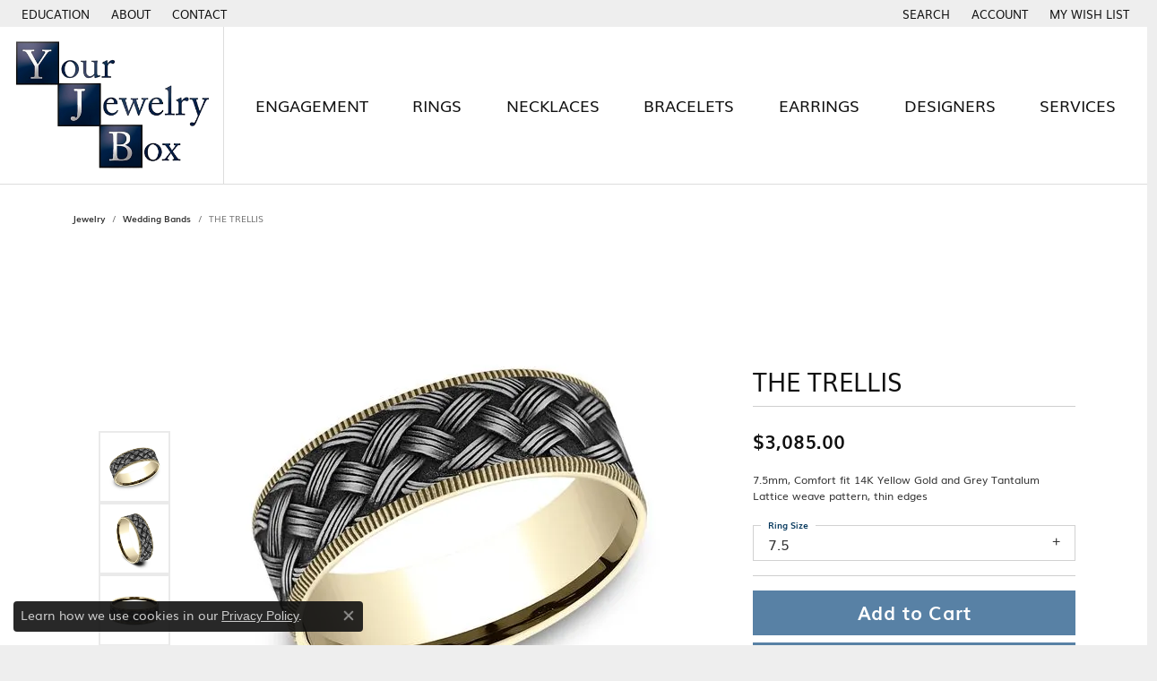

--- FILE ---
content_type: image/svg+xml
request_url: https://www.yourjewelrybox.com/images/logo.svg
body_size: 473782
content:
<svg id="Layer_1" data-name="Layer 1" xmlns="http://www.w3.org/2000/svg" xmlns:xlink="http://www.w3.org/1999/xlink" viewBox="0 0 373.44 247.44"><title>logo</title><image width="1556" height="1031" transform="scale(0.24 0.24)" xlink:href="[data-uri]"/></svg>